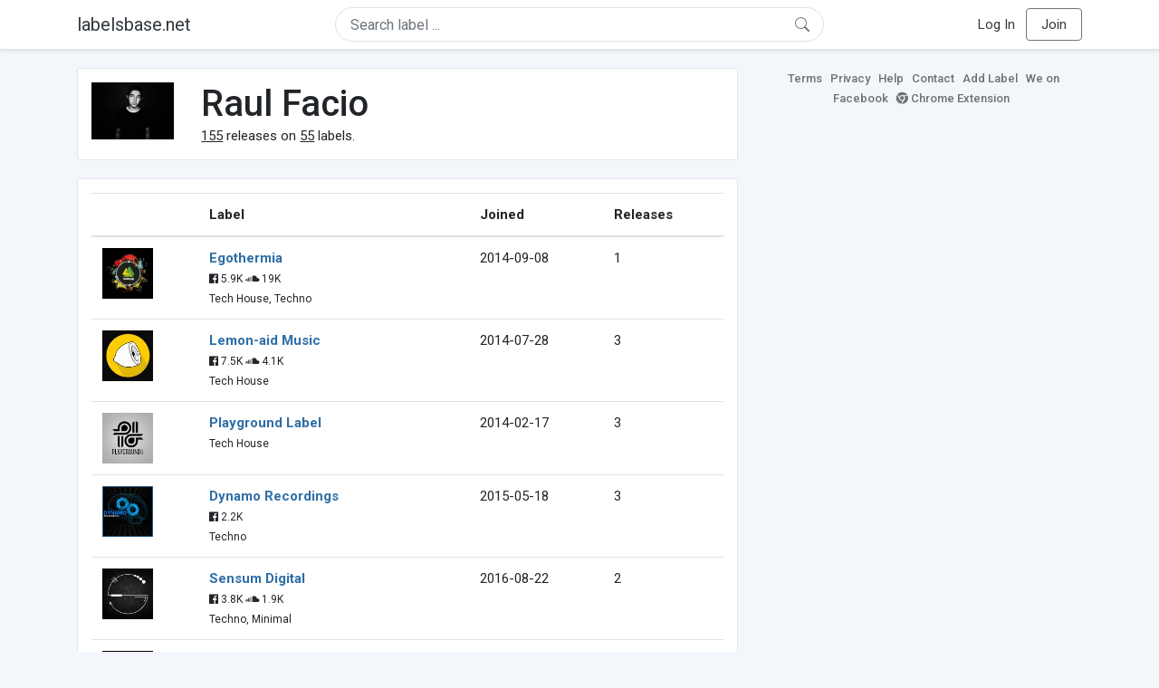

--- FILE ---
content_type: text/html; charset=UTF-8
request_url: https://labelsbase.net/artist/6566
body_size: 8725
content:
<!DOCTYPE html>
<html lang="en">
<head>
    <title>Raul Facio</title>

    <meta http-equiv="Content-Type" content="text/html;charset=UTF-8">
    <meta name="viewport" content="width=device-width, initial-scale=1.0">
    <meta name="csrf-token" content="E6eKIrtH1CDlJcy6AoWaZjZUyUROGPe1b6rOZWpz">

    
    <link rel="stylesheet" href="https://stackpath.bootstrapcdn.com/bootstrap/4.5.0/css/bootstrap.min.css"
          integrity="sha384-9aIt2nRpC12Uk9gS9baDl411NQApFmC26EwAOH8WgZl5MYYxFfc+NcPb1dKGj7Sk" crossorigin="anonymous">
    <link rel="stylesheet" href="https://maxcdn.bootstrapcdn.com/font-awesome/4.7.0/css/font-awesome.min.css">
    <link rel="stylesheet"
          href="https://fonts.googleapis.com/css?family=Roboto:300,400,500,700&subset=cyrillic&display=swap">
    <link rel="stylesheet" href="/css/style.css?v=1602005775"/>

    <link rel="icon" type="image/png" href="/favicon-16.png" sizes="16x16">
    <link rel="icon" type="image/png" href="/favicon-32.png" sizes="32x32">
    <link rel="icon" type="image/png" href="/favicon-96.png" sizes="96x96">

    <style>[wire\:loading] {display: none;}[wire\:offline] {display: none;}[wire\:dirty]:not(textarea):not(input):not(select) {display: none;}</style>

    </head>
<body>

<div class="side_menu">
    <div class="close_menu pointer" onclick="$('.side_menu').toggleClass('side_menu_toggle')">×</div>

            <a href="https://labelsbase.net/login"><i class="fa fa-sign-in fa-fw"></i> Log In</a>
        <a href="https://labelsbase.net/join"><i class="fa fa-user-plus fa-fw"></i> Join</a>
    </div>

<div class="bg-white border-bottom shadow-sm p-2 fixed-top">
    <div class="container">
        <div class="row row-fluid">
            <div class="col-lg-3 col-2 my-auto" id="nav-brand">
                <a class="navbar-brand p-0 text-dark d-none d-lg-inline-block" href="/">
                    labelsbase.net
                </a>
                <a class="text-dark d-inline-block d-lg-none" href="/">
                    <i class="fa fa-home" style="font-size: 23px;"></i>
                </a>
            </div>
            <div class="col-lg-6 col-md-8 col-8 my-auto" id="nav-search">
                                    <div wire:initial-data="{&quot;id&quot;:&quot;zKIThOABM79g93zsymeM&quot;,&quot;name&quot;:&quot;search-dropdown&quot;,&quot;redirectTo&quot;:false,&quot;locale&quot;:&quot;en&quot;,&quot;events&quot;:[],&quot;eventQueue&quot;:[],&quot;dispatchQueue&quot;:[],&quot;data&quot;:{&quot;q&quot;:null},&quot;children&quot;:[],&quot;checksum&quot;:&quot;fb5a28682a7d30792963556da91ffa9ae66d0bb9fb46e029d3cbca4d32d161bb&quot;}" wire:id="zKIThOABM79g93zsymeM" class="position-relative">
    <form method="get" action="https://labelsbase.net">
        <div class="position-absolute"
             style="right: 1rem; top: 50%; width: 16px; height: 16px; transform: translateY(-50%);">

            <div class="">
                <div wire:loading.remove>
                    <svg width="16px" height="16px" style="vertical-align: baseline; fill: #6c757d;" viewBox="0 0 16 16"
                         xmlns="http://www.w3.org/2000/svg">
                        <path fill-rule="evenodd"
                              d="M10.442 10.442a1 1 0 0 1 1.415 0l3.85 3.85a1 1 0 0 1-1.414 1.415l-3.85-3.85a1 1 0 0 1 0-1.415z"/>
                        <path fill-rule="evenodd"
                              d="M6.5 12a5.5 5.5 0 1 0 0-11 5.5 5.5 0 0 0 0 11zM13 6.5a6.5 6.5 0 1 1-13 0 6.5 6.5 0 0 1 13 0z"/>
                    </svg>
                </div>
            </div>

            <div wire:loading>
                <div class="spinner-grow text-light" role="status"
                     style="vertical-align: unset; width: 16px; height: 16px;">
                </div>
            </div>

                    </div>

        <input class="form-control border px-3 rounded-pill "
               type="text"
               name="q"
               wire:model="q"
               value=""
               id="q"
               placeholder="Search label ..."
               autocomplete="off">

                                </form>
</div>                            </div>
            <div class="col-lg-3 col-2 my-auto text-right" id="nav-menu">
                <div class="text-dark d-inline-block d-lg-none bars-button pointer">☰</div>
                <div class="d-none d-lg-inline-block">
                                            <a class="text-dark" href="https://labelsbase.net/login">Log In</a>
                        <a class="text-dark ml-2 p-2 px-3 border border-secondary rounded" href="https://labelsbase.net/join">Join</a>
                                    </div>
            </div>
        </div>
    </div>
</div>

<div class="container">
        <div class="row row-fluid">
        <div class="col-md-8">
            <div class="block-content">
                <div class="row">
                    <div class="col-lg-2 col-md-2 col-sm-2 col-xs-3">
                        <img style="width: 100%;" src="https://geo-media.beatport.com/image_size/165x165/5a3d6f55-23b2-4918-bc32-f8fec335184b.jpg" alt="Raul Facio">
                    </div>
                    <div class="col-lg-10 col-md-10 col-sm-10 col-xs-9">
                        <h1>Raul Facio</h1>
                        <br>

                        <div>
                            <u>155</u> releases on <u>55</u> labels.
                        </div>
                    </div>
                </div>
            </div>

            <div class="block-content">
                <table class="table" style="margin-bottom: 0;">
                    <thead>
                    <tr>
                        <th></th>
                        <th>Label</th>
                        <th>Joined</th>
                        <th>Releases</th>
                    </tr>
                    </thead>
                    <tbody>
                                            <tr>
                            <td>
                                <img src="https://d1fuks2cnuq5t9.cloudfront.net/i/110x110/CIlxrq0BoNPK04h6jzcWyZmMKDP1IflzmycVUrWz.jpg" alt="Egothermia" title="Egothermia" width="56" height="56">
                            </td>
                            <td>
                                <b><a href="https://labelsbase.net/egothermia">Egothermia</a></b>
                                                                <br>

                                                                    <small>
                                                                                    <i class="fa fa-facebook-official"></i> 5.9K
                                        
                                                                                    <i class="fa fa-soundcloud"></i> 19K
                                                                            </small>
                                    <br>
                                                                <small>Tech House, Techno</small>
                            </td>
                            <td>2014-09-08</td>
                            <td>1</td>
                        </tr>
                                            <tr>
                            <td>
                                <img src="https://d1fuks2cnuq5t9.cloudfront.net/i/110x110/1jah9UKd3eyGCvj1spobtzE6rj8EwnvaMyfm46kE.jpg" alt="Lemon-aid Music" title="Lemon-aid Music" width="56" height="56">
                            </td>
                            <td>
                                <b><a href="https://labelsbase.net/lemon-aid-music">Lemon-aid Music</a></b>
                                                                <br>

                                                                    <small>
                                                                                    <i class="fa fa-facebook-official"></i> 7.5K
                                        
                                                                                    <i class="fa fa-soundcloud"></i> 4.1K
                                                                            </small>
                                    <br>
                                                                <small>Tech House</small>
                            </td>
                            <td>2014-07-28</td>
                            <td>3</td>
                        </tr>
                                            <tr>
                            <td>
                                <img src="https://d1fuks2cnuq5t9.cloudfront.net/i/110x110/aPjtNPwCK1zk8tQ9Z7LF1SoBKDjWfapD7QbdbTOs.jpg" alt="Playground Label" title="Playground Label" width="56" height="56">
                            </td>
                            <td>
                                <b><a href="https://labelsbase.net/playground-label">Playground Label</a></b>
                                                                <br>

                                                                <small>Tech House</small>
                            </td>
                            <td>2014-02-17</td>
                            <td>3</td>
                        </tr>
                                            <tr>
                            <td>
                                <img src="https://d1fuks2cnuq5t9.cloudfront.net/i/110x110/sFnBfmhz3nN0oCAmplOb0gQsOWQCChnHkMQVf0oF.jpg" alt="Dynamo Recordings" title="Dynamo Recordings" width="56" height="56">
                            </td>
                            <td>
                                <b><a href="https://labelsbase.net/dynamo-recordings">Dynamo Recordings</a></b>
                                                                <br>

                                                                    <small>
                                                                                    <i class="fa fa-facebook-official"></i> 2.2K
                                        
                                                                            </small>
                                    <br>
                                                                <small>Techno</small>
                            </td>
                            <td>2015-05-18</td>
                            <td>3</td>
                        </tr>
                                            <tr>
                            <td>
                                <img src="https://d1fuks2cnuq5t9.cloudfront.net/i/110x110/4ZDjis2vNYPAB8LisLDwoTbxOeJkDxbfK7qdhQWs.jpg" alt="Sensum Digital" title="Sensum Digital" width="56" height="56">
                            </td>
                            <td>
                                <b><a href="https://labelsbase.net/sensum-digital">Sensum Digital</a></b>
                                                                <br>

                                                                    <small>
                                                                                    <i class="fa fa-facebook-official"></i> 3.8K
                                        
                                                                                    <i class="fa fa-soundcloud"></i> 1.9K
                                                                            </small>
                                    <br>
                                                                <small>Techno, Minimal</small>
                            </td>
                            <td>2016-08-22</td>
                            <td>2</td>
                        </tr>
                                            <tr>
                            <td>
                                <img src="https://d1fuks2cnuq5t9.cloudfront.net/i/110x110/usuUGi80Yi2jClUEZO3efptKu0EcOY7YqnLxQYdM.jpg" alt="SCI+TEC" title="SCI+TEC" width="56" height="56">
                            </td>
                            <td>
                                <b><a href="https://labelsbase.net/sci-tec">SCI+TEC</a></b>
                                                                <br>

                                                                    <small>
                                                                                    <i class="fa fa-facebook-official"></i> 56.1K
                                        
                                                                                    <i class="fa fa-soundcloud"></i> 42.5K
                                                                            </small>
                                    <br>
                                                                <small>Techno, Tech House</small>
                            </td>
                            <td>2016-03-25</td>
                            <td>4</td>
                        </tr>
                                            <tr>
                            <td>
                                <img src="https://d1fuks2cnuq5t9.cloudfront.net/i/110x110/u47bdUPoSZqp7UA94lgT8TpSeT7lRC3LbBpHy912.jpg" alt="Funk&#039;n Deep Records" title="Funk&#039;n Deep Records" width="56" height="56">
                            </td>
                            <td>
                                <b><a href="https://labelsbase.net/funkn-deep-records">Funk&#039;n Deep Records</a></b>
                                                                <br>

                                                                    <small>
                                                                                    <i class="fa fa-facebook-official"></i> 15.7K
                                        
                                                                            </small>
                                    <br>
                                                                <small>Techno</small>
                            </td>
                            <td>2014-07-21</td>
                            <td>8</td>
                        </tr>
                                            <tr>
                            <td>
                                <img src="https://d1fuks2cnuq5t9.cloudfront.net/i/110x110/SMcMc4rzJHkFvnzNnt9uN7jMPSQPmVs4n5rGM17e.jpg" alt="Phobos Records" title="Phobos Records" width="56" height="56">
                            </td>
                            <td>
                                <b><a href="https://labelsbase.net/phobos-records">Phobos Records</a></b>
                                                                <br>

                                                                    <small>
                                                                                    <i class="fa fa-facebook-official"></i> 21.7K
                                        
                                                                                    <i class="fa fa-soundcloud"></i> 22.4K
                                                                            </small>
                                    <br>
                                                                <small>Minimal, Techno</small>
                            </td>
                            <td>2016-06-06</td>
                            <td>5</td>
                        </tr>
                                            <tr>
                            <td>
                                <img src="https://d1fuks2cnuq5t9.cloudfront.net/i/110x110/GMwQD1hVAu5f7wYJS7AtrdjjXgvArDbSK3aQukDo.jpg" alt="Bump Records" title="Bump Records" width="56" height="56">
                            </td>
                            <td>
                                <b><a href="https://labelsbase.net/bump-records">Bump Records</a></b>
                                                                <br>

                                                                    <small>
                                                                                    <i class="fa fa-facebook-official"></i> 2.1K
                                        
                                                                                    <i class="fa fa-soundcloud"></i> 2K
                                                                            </small>
                                    <br>
                                                                <small>Techno, Tech House</small>
                            </td>
                            <td></td>
                            <td></td>
                        </tr>
                                            <tr>
                            <td>
                                <img src="https://d1fuks2cnuq5t9.cloudfront.net/i/110x110/VkZ8aUOnkHBuXvgYoh5TLYNiDp8STA03Ler8SOl1.jpg" alt="Rusted Records" title="Rusted Records" width="56" height="56">
                            </td>
                            <td>
                                <b><a href="https://labelsbase.net/rusted-records">Rusted Records</a></b>
                                                                <br>

                                                                    <small>
                                                                                    <i class="fa fa-facebook-official"></i> 10.3K
                                        
                                                                                    <i class="fa fa-soundcloud"></i> 5.2K
                                                                            </small>
                                    <br>
                                                                <small>Techno, Tech House</small>
                            </td>
                            <td>2014-06-09</td>
                            <td>4</td>
                        </tr>
                                            <tr>
                            <td>
                                <img src="https://d1fuks2cnuq5t9.cloudfront.net/i/110x110/NoTpcDpKY0QgWQ20OSFVkgNuS6Ap3561zwZZPrY4.jpg" alt="Mass Music Limited" title="Mass Music Limited" width="56" height="56">
                            </td>
                            <td>
                                <b><a href="https://labelsbase.net/mass-music-limited">Mass Music Limited</a></b>
                                                                <br>

                                                                    <small>
                                                                                    <i class="fa fa-facebook-official"></i> 419
                                        
                                                                                    <i class="fa fa-soundcloud"></i> 344
                                                                            </small>
                                    <br>
                                                                <small>Minimal, Tech House</small>
                            </td>
                            <td>2014-11-03</td>
                            <td>1</td>
                        </tr>
                                            <tr>
                            <td>
                                <img src="https://d1fuks2cnuq5t9.cloudfront.net/i/110x110/7hYBSwhPmA94yj8EKcI2OPEOcH6DfnGTAOTcXvKs.jpg" alt="ZERO" title="ZERO" width="56" height="56">
                            </td>
                            <td>
                                <b><a href="https://labelsbase.net/zero">ZERO</a></b>
                                                                <br>

                                                                    <small>
                                                                                    <i class="fa fa-facebook-official"></i> 2.8K
                                        
                                                                                    <i class="fa fa-soundcloud"></i> 745
                                                                            </small>
                                    <br>
                                                                <small>Tech House</small>
                            </td>
                            <td>2014-04-01</td>
                            <td>4</td>
                        </tr>
                                            <tr>
                            <td>
                                <img src="https://d1fuks2cnuq5t9.cloudfront.net/i/110x110/PutZk385wFzhwhKyKj2mlhMjsEcMYlVfvRwFIJ2K.jpg" alt="Refused." title="Refused." width="56" height="56">
                            </td>
                            <td>
                                <b><a href="https://labelsbase.net/refused">Refused.</a></b>
                                                                <br>

                                                                    <small>
                                                                                    <i class="fa fa-facebook-official"></i> 4.8K
                                        
                                                                                    <i class="fa fa-soundcloud"></i> 3.9K
                                                                            </small>
                                    <br>
                                                                <small>Techno, Minimal</small>
                            </td>
                            <td>2014-11-25</td>
                            <td>9</td>
                        </tr>
                                            <tr>
                            <td>
                                <img src="https://d1fuks2cnuq5t9.cloudfront.net/i/110x110/hbfpYbw0tTO7eymO2zDRUc0k7GFRokg8eSq8LtwV.jpg" alt="District Audio" title="District Audio" width="56" height="56">
                            </td>
                            <td>
                                <b><a href="https://labelsbase.net/district-audio">District Audio</a></b>
                                                                <br>

                                                                    <small>
                                                                                    <i class="fa fa-facebook-official"></i> 700
                                        
                                                                                    <i class="fa fa-soundcloud"></i> 71
                                                                            </small>
                                    <br>
                                                                <small>Techno</small>
                            </td>
                            <td>2015-04-06</td>
                            <td>3</td>
                        </tr>
                                            <tr>
                            <td>
                                <img src="https://d1fuks2cnuq5t9.cloudfront.net/i/110x110/ZnCxyNDQ9lqyw1OndNSTejJZY0nDF18Go2RhlQV8.jpg" alt="Minihard" title="Minihard" width="56" height="56">
                            </td>
                            <td>
                                <b><a href="https://labelsbase.net/minihard">Minihard</a></b>
                                                                <br>

                                                                    <small>
                                                                                    <i class="fa fa-facebook-official"></i> 2.3K
                                        
                                                                                    <i class="fa fa-soundcloud"></i> 542
                                                                            </small>
                                    <br>
                                                                <small>Minimal, Techno</small>
                            </td>
                            <td>2016-03-28</td>
                            <td>1</td>
                        </tr>
                                            <tr>
                            <td>
                                <img src="https://d1fuks2cnuq5t9.cloudfront.net/i/110x110/CQQj2pYKK55LHyXQRqlXhAEoR3IITznfwcCle7Zc.jpg" alt="Jannowitz Records" title="Jannowitz Records" width="56" height="56">
                            </td>
                            <td>
                                <b><a href="https://labelsbase.net/jannowitz-records">Jannowitz Records</a></b>
                                                                <br>

                                                                    <small>
                                        
                                                                                    <i class="fa fa-soundcloud"></i> 13.7K
                                                                            </small>
                                    <br>
                                                                <small>Techno</small>
                            </td>
                            <td>2018-10-15</td>
                            <td>4</td>
                        </tr>
                                            <tr>
                            <td>
                                <img src="https://d1fuks2cnuq5t9.cloudfront.net/i/110x110/Q14REOwYt5tZg7HXIrhAUuFKT3Gp5LcPvmqpjm8s.jpg" alt="Triplepoint" title="Triplepoint" width="56" height="56">
                            </td>
                            <td>
                                <b><a href="https://labelsbase.net/triplepoint">Triplepoint</a></b>
                                                                <br>

                                                                    <small>
                                        
                                                                                    <i class="fa fa-soundcloud"></i> 4.8K
                                                                            </small>
                                    <br>
                                                                <small>Techno, Tech House</small>
                            </td>
                            <td>2014-04-21</td>
                            <td>5</td>
                        </tr>
                                            <tr>
                            <td>
                                <img src="https://d1fuks2cnuq5t9.cloudfront.net/i/110x110/Kd8oisTo2SGxvyFEc2wJc94ZX7SMgSOIL9xM68hc.jpg" alt="HardCutz Records" title="HardCutz Records" width="56" height="56">
                            </td>
                            <td>
                                <b><a href="https://labelsbase.net/hardcutz-records">HardCutz Records</a></b>
                                                                <br>

                                                                    <small>
                                                                                    <i class="fa fa-facebook-official"></i> 2.8K
                                        
                                                                                    <i class="fa fa-soundcloud"></i> 2.7K
                                                                            </small>
                                    <br>
                                                                <small>Tech House, Minimal</small>
                            </td>
                            <td>2014-07-17</td>
                            <td>9</td>
                        </tr>
                                            <tr>
                            <td>
                                <img src="https://d1fuks2cnuq5t9.cloudfront.net/i/110x110/DJWcYtsSqlyrYg4wpgPkhE5ja4p1nYdIxnH3eQGN.jpg" alt="Curiosity Music" title="Curiosity Music" width="56" height="56">
                            </td>
                            <td>
                                <b><a href="https://labelsbase.net/curiosity-music">Curiosity Music</a></b>
                                                                <br>

                                                                    <small>
                                                                                    <i class="fa fa-facebook-official"></i> 3.9K
                                        
                                                                                    <i class="fa fa-soundcloud"></i> 2.7K
                                                                            </small>
                                    <br>
                                                                <small>Techno</small>
                            </td>
                            <td>2018-12-10</td>
                            <td>1</td>
                        </tr>
                                            <tr>
                            <td>
                                <img src="https://d1fuks2cnuq5t9.cloudfront.net/i/110x110/MCyGBhPrKKCYr8DkvuJhim9It7LRAb8ZerMqIAQJ.jpg" alt="Deeperfect Records" title="Deeperfect Records" width="56" height="56">
                            </td>
                            <td>
                                <b><a href="https://labelsbase.net/deeperfect-records">Deeperfect Records</a></b>
                                                                <br>

                                                                    <small>
                                                                                    <i class="fa fa-facebook-official"></i> 102.3K
                                        
                                                                                    <i class="fa fa-soundcloud"></i> 40.2K
                                                                            </small>
                                    <br>
                                                                <small>Tech House, Techno</small>
                            </td>
                            <td>2014-11-17</td>
                            <td>6</td>
                        </tr>
                                            <tr>
                            <td>
                                <img src="https://d1fuks2cnuq5t9.cloudfront.net/i/110x110/NGcHSUi6mSDiq5PK5Majl9dRcdfLDe2qxVujaRPk.jpg" alt="uno." title="uno." width="56" height="56">
                            </td>
                            <td>
                                <b><a href="https://labelsbase.net/uno">uno.</a></b>
                                                                <br>

                                                                    <small>
                                                                                    <i class="fa fa-facebook-official"></i> 4.5K
                                        
                                                                                    <i class="fa fa-soundcloud"></i> 1.8K
                                                                            </small>
                                    <br>
                                                                <small>Techno</small>
                            </td>
                            <td>2015-07-13</td>
                            <td>2</td>
                        </tr>
                                            <tr>
                            <td>
                                <img src="https://d1fuks2cnuq5t9.cloudfront.net/i/110x110/LoojKhNhQv9dFApBcKXXATVfVtC1H13ACajZF8vO.jpg" alt="Patent Skillz" title="Patent Skillz" width="56" height="56">
                            </td>
                            <td>
                                <b><a href="https://labelsbase.net/patent-skillz">Patent Skillz</a></b>
                                                                <br>

                                                                    <small>
                                                                                    <i class="fa fa-facebook-official"></i> 8.2K
                                        
                                                                            </small>
                                    <br>
                                                                <small>Tech House</small>
                            </td>
                            <td>2014-04-11</td>
                            <td>7</td>
                        </tr>
                                            <tr>
                            <td>
                                <img src="https://d1fuks2cnuq5t9.cloudfront.net/i/110x110/e3y3pxyPn8sQFzYr8pmqlO0mvVVHi7WciZ7beuT5.jpg" alt="Street Habitat" title="Street Habitat" width="56" height="56">
                            </td>
                            <td>
                                <b><a href="https://labelsbase.net/street-habitat">Street Habitat</a></b>
                                                                <br>

                                                                    <small>
                                        
                                                                                    <i class="fa fa-soundcloud"></i> 522
                                                                            </small>
                                    <br>
                                                                <small>Tech House, Minimal</small>
                            </td>
                            <td>2015-03-30</td>
                            <td>2</td>
                        </tr>
                                            <tr>
                            <td>
                                <img src="https://d1fuks2cnuq5t9.cloudfront.net/i/110x110/eFrBSoRbibvjiKzNHYv1SojJd6aE7xepYSQ75a9U.jpg" alt="Unity Records" title="Unity Records" width="56" height="56">
                            </td>
                            <td>
                                <b><a href="https://labelsbase.net/unity-records">Unity Records</a></b>
                                                                <br>

                                                                    <small>
                                        
                                                                                    <i class="fa fa-soundcloud"></i> 11.4K
                                                                            </small>
                                    <br>
                                                                <small>Techno</small>
                            </td>
                            <td>2014-12-08</td>
                            <td>2</td>
                        </tr>
                                            <tr>
                            <td>
                                <img src="https://d1fuks2cnuq5t9.cloudfront.net/i/110x110/JB9tYyauDhdP0bBkQqKm44ItWs5gOVxHLgAtPv3b.jpg" alt="DubGestion" title="DubGestion" width="56" height="56">
                            </td>
                            <td>
                                <b><a href="https://labelsbase.net/dubgestion">DubGestion</a></b>
                                                                <br>

                                                                    <small>
                                                                                    <i class="fa fa-facebook-official"></i> 3.2K
                                        
                                                                                    <i class="fa fa-soundcloud"></i> 3.2K
                                                                            </small>
                                    <br>
                                                                <small>Minimal</small>
                            </td>
                            <td>2016-03-21</td>
                            <td>1</td>
                        </tr>
                                            <tr>
                            <td>
                                <img src="https://d1fuks2cnuq5t9.cloudfront.net/i/110x110/7tap6W78gmYS6CgikOZdRnTleWfTMTEH7DCbvZ8g.jpg" alt="Neuzeit" title="Neuzeit" width="56" height="56">
                            </td>
                            <td>
                                <b><a href="https://labelsbase.net/neuzeit">Neuzeit</a></b>
                                                                <br>

                                                                    <small>
                                                                                    <i class="fa fa-facebook-official"></i> 723
                                        
                                                                                    <i class="fa fa-soundcloud"></i> 674
                                                                            </small>
                                    <br>
                                                                <small>Techno</small>
                            </td>
                            <td>2018-09-07</td>
                            <td>1</td>
                        </tr>
                                            <tr>
                            <td>
                                <img src="https://d1fuks2cnuq5t9.cloudfront.net/i/110x110/hVlodVdAwfLbR274Gik1PputangEcqStsk3egKa3.jpg" alt="La Pera Records" title="La Pera Records" width="56" height="56">
                            </td>
                            <td>
                                <b><a href="https://labelsbase.net/la-pera-records">La Pera Records</a></b>
                                                                <br>

                                                                    <small>
                                                                                    <i class="fa fa-facebook-official"></i> 10.8K
                                        
                                                                                    <i class="fa fa-soundcloud"></i> 22.6K
                                                                            </small>
                                    <br>
                                                                <small>Techno, Tech House</small>
                            </td>
                            <td>2015-07-20</td>
                            <td>1</td>
                        </tr>
                                            <tr>
                            <td>
                                <img src="https://d1fuks2cnuq5t9.cloudfront.net/i/110x110/9clGhMGuKwyyfmpd334FcAxeSwNlIOI7wAHw8gS1.jpg" alt="Airtaxi Records" title="Airtaxi Records" width="56" height="56">
                            </td>
                            <td>
                                <b><a href="https://labelsbase.net/airtaxi-records">Airtaxi Records</a></b>
                                                                <br>

                                                                    <small>
                                                                                    <i class="fa fa-facebook-official"></i> 2K
                                        
                                                                            </small>
                                    <br>
                                                                <small>Techno</small>
                            </td>
                            <td>2015-08-07</td>
                            <td>1</td>
                        </tr>
                                            <tr>
                            <td>
                                <img src="https://d1fuks2cnuq5t9.cloudfront.net/i/110x110/wILD6hMjqFZ524CBpgnTGMoWyBgbDCHT3MlkiHkV.jpg" alt="Octopus Recordings" title="Octopus Recordings" width="56" height="56">
                            </td>
                            <td>
                                <b><a href="https://labelsbase.net/octopus-records">Octopus Recordings</a></b>
                                                                <br>

                                                                    <small>
                                                                                    <i class="fa fa-facebook-official"></i> 29.9K
                                        
                                                                                    <i class="fa fa-soundcloud"></i> 17.4K
                                                                            </small>
                                    <br>
                                                                <small>Techno, Tech House</small>
                            </td>
                            <td>2018-01-01</td>
                            <td>2</td>
                        </tr>
                                            <tr>
                            <td>
                                <img src="https://d1fuks2cnuq5t9.cloudfront.net/i/110x110/I4sP95Q7wy0vhagmUgFRlSHHpy4Pn1na1EUuVN2g.jpg" alt="LW Recordings" title="LW Recordings" width="56" height="56">
                            </td>
                            <td>
                                <b><a href="https://labelsbase.net/lw-recordings">LW Recordings</a></b>
                                                                <br>

                                                                    <small>
                                                                                    <i class="fa fa-facebook-official"></i> 5.6K
                                        
                                                                            </small>
                                    <br>
                                                                <small>Techno, House</small>
                            </td>
                            <td>2015-09-11</td>
                            <td>3</td>
                        </tr>
                                            <tr>
                            <td>
                                <img src="https://d1fuks2cnuq5t9.cloudfront.net/i/110x110/U87794kjD1apyr29b4i260V0OK4kQeOeaJYvui0q.jpg" alt="Minar Records" title="Minar Records" width="56" height="56">
                            </td>
                            <td>
                                <b><a href="https://labelsbase.net/minar-records">Minar Records</a></b>
                                                                    <i class="fa fa-check-circle" style="color: #3b91e4;" aria-hidden="true"></i>
                                                                <br>

                                                                    <small>
                                                                                    <i class="fa fa-facebook-official"></i> 5.5K
                                        
                                                                                    <i class="fa fa-soundcloud"></i> 932
                                                                            </small>
                                    <br>
                                                                <small>Deep House, Progressive House</small>
                            </td>
                            <td>2014-12-22</td>
                            <td>3</td>
                        </tr>
                                            <tr>
                            <td>
                                <img src="https://d1fuks2cnuq5t9.cloudfront.net/i/110x110/W0qLRheh5ksFveet8133YefPtELg2Gnxt91ClqUc.jpg" alt="Recovery Tech" title="Recovery Tech" width="56" height="56">
                            </td>
                            <td>
                                <b><a href="https://labelsbase.net/recovery-tech">Recovery Tech</a></b>
                                                                <br>

                                                                    <small>
                                                                                    <i class="fa fa-facebook-official"></i> 4.5K
                                        
                                                                                    <i class="fa fa-soundcloud"></i> 20K
                                                                            </small>
                                    <br>
                                                                <small>Tech House</small>
                            </td>
                            <td>2015-10-16</td>
                            <td>10</td>
                        </tr>
                                            <tr>
                            <td>
                                <img src="https://d1fuks2cnuq5t9.cloudfront.net/i/110x110/aGUdKshdZ5jHSMJ0K1Q7dZ1bpXzSjGZ8AVG2bdlX.jpg" alt="Recovery House" title="Recovery House" width="56" height="56">
                            </td>
                            <td>
                                <b><a href="https://labelsbase.net/recovery-house">Recovery House</a></b>
                                                                <br>

                                                                    <small>
                                                                                    <i class="fa fa-facebook-official"></i> 4.5K
                                        
                                                                            </small>
                                    <br>
                                                                <small>House</small>
                            </td>
                            <td>2017-06-24</td>
                            <td>3</td>
                        </tr>
                                            <tr>
                            <td>
                                <img src="https://d1fuks2cnuq5t9.cloudfront.net/i/110x110/Kep8PtahcGvmVi7niY6GzBwgYXJhMFFeePEs75rc.jpg" alt="ElRow Music" title="ElRow Music" width="56" height="56">
                            </td>
                            <td>
                                <b><a href="https://labelsbase.net/elrow-music">ElRow Music</a></b>
                                                                <br>

                                                                    <small>
                                                                                    <i class="fa fa-facebook-official"></i> 26.7K
                                        
                                                                                    <i class="fa fa-soundcloud"></i> 79.8K
                                                                            </small>
                                    <br>
                                                                <small>Tech House</small>
                            </td>
                            <td>2015-10-12</td>
                            <td>1</td>
                        </tr>
                                            <tr>
                            <td>
                                <img src="https://d1fuks2cnuq5t9.cloudfront.net/i/110x110/423bWR6KHixUS1d58GIVnco8sk2EK6TVeNRditiW.jpg" alt="ONOFF Recording" title="ONOFF Recording" width="56" height="56">
                            </td>
                            <td>
                                <b><a href="https://labelsbase.net/onoff-recording">ONOFF Recording</a></b>
                                                                <br>

                                                                    <small>
                                                                                    <i class="fa fa-facebook-official"></i> 4K
                                        
                                                                                    <i class="fa fa-soundcloud"></i> 976
                                                                            </small>
                                    <br>
                                                                <small>Tech House, Minimal</small>
                            </td>
                            <td>2015-10-19</td>
                            <td>1</td>
                        </tr>
                                            <tr>
                            <td>
                                <img src="https://d1fuks2cnuq5t9.cloudfront.net/i/110x110/60IdU7TABwUv2ArJQJuxv5ORegClDV5013D86ffM.jpg" alt="Natura Viva" title="Natura Viva" width="56" height="56">
                            </td>
                            <td>
                                <b><a href="https://labelsbase.net/natura-viva">Natura Viva</a></b>
                                                                <br>

                                                                    <small>
                                                                                    <i class="fa fa-facebook-official"></i> 11.1K
                                        
                                                                                    <i class="fa fa-soundcloud"></i> 7.5K
                                                                            </small>
                                    <br>
                                                                <small>Tech House</small>
                            </td>
                            <td>2015-03-30</td>
                            <td>6</td>
                        </tr>
                                            <tr>
                            <td>
                                <img src="https://d1fuks2cnuq5t9.cloudfront.net/i/110x110/u8wmXJepWUhrKNFrrDu6YXV0mxnBitj53NDF6Djj.jpg" alt="Natura Viva Black" title="Natura Viva Black" width="56" height="56">
                            </td>
                            <td>
                                <b><a href="https://labelsbase.net/natura-viva-black">Natura Viva Black</a></b>
                                                                <br>

                                                                    <small>
                                                                                    <i class="fa fa-facebook-official"></i> 2.6K
                                        
                                                                            </small>
                                    <br>
                                                                <small>Techno</small>
                            </td>
                            <td>2016-05-23</td>
                            <td>2</td>
                        </tr>
                                            <tr>
                            <td>
                                <img src="https://d1fuks2cnuq5t9.cloudfront.net/i/110x110/atQnl6dMR3mKd0qvpYXUPv51b5LHcqtrxnltbz8a.jpg" alt="Draft LTD" title="Draft LTD" width="56" height="56">
                            </td>
                            <td>
                                <b><a href="https://labelsbase.net/draft-ltd">Draft LTD</a></b>
                                                                <br>

                                                                    <small>
                                                                                    <i class="fa fa-facebook-official"></i> 2.7K
                                        
                                                                                    <i class="fa fa-soundcloud"></i> 2.5K
                                                                            </small>
                                    <br>
                                                                <small>Minimal</small>
                            </td>
                            <td>2016-05-23</td>
                            <td>1</td>
                        </tr>
                                            <tr>
                            <td>
                                <img src="https://d1fuks2cnuq5t9.cloudfront.net/i/110x110/t2q3kMAa2AMu3tX2wS4UP9rG5eE5aXs2qqM3Vdga.jpg" alt="Puchero Records" title="Puchero Records" width="56" height="56">
                            </td>
                            <td>
                                <b><a href="https://labelsbase.net/puchero-records">Puchero Records</a></b>
                                                                <br>

                                                                    <small>
                                                                                    <i class="fa fa-facebook-official"></i> 101.9K
                                        
                                                                                    <i class="fa fa-soundcloud"></i> 1.2K
                                                                            </small>
                                    <br>
                                                                <small>Techno, Tech House</small>
                            </td>
                            <td>2017-08-23</td>
                            <td>1</td>
                        </tr>
                                            <tr>
                            <td>
                                <img src="https://d1fuks2cnuq5t9.cloudfront.net/i/110x110/fnMQ62mtYHuFzT73Xp7HWneF7AGe1KlVYfyB6icR.jpg" alt="Jekos Lab" title="Jekos Lab" width="56" height="56">
                            </td>
                            <td>
                                <b><a href="https://labelsbase.net/jekos-lab">Jekos Lab</a></b>
                                                                <br>

                                                                    <small>
                                        
                                                                                    <i class="fa fa-soundcloud"></i> 453
                                                                            </small>
                                    <br>
                                                                <small>Tech House</small>
                            </td>
                            <td>2014-04-30</td>
                            <td>2</td>
                        </tr>
                                            <tr>
                            <td>
                                <img src="https://d1fuks2cnuq5t9.cloudfront.net/i/110x110/jVUO1MXVrkAoLcrEiTBdOFZfGud9Fa6Xg3K0sSg9.jpg" alt="Natural Rhythm" title="Natural Rhythm" width="56" height="56">
                            </td>
                            <td>
                                <b><a href="https://labelsbase.net/natural-rhythm">Natural Rhythm</a></b>
                                                                <br>

                                                                    <small>
                                                                                    <i class="fa fa-facebook-official"></i> 5.9K
                                        
                                                                                    <i class="fa fa-soundcloud"></i> 6.1K
                                                                            </small>
                                    <br>
                                                                <small>Deep House, Tech House</small>
                            </td>
                            <td>2015-06-15</td>
                            <td>2</td>
                        </tr>
                                            <tr>
                            <td>
                                <img src="https://d1fuks2cnuq5t9.cloudfront.net/i/110x110/F1N6A7uAYtEQBjYoTSy680WFWxLdRuA6BP3seBce.jpg" alt="Voltaire Music" title="Voltaire Music" width="56" height="56">
                            </td>
                            <td>
                                <b><a href="https://labelsbase.net/voltaire-music">Voltaire Music</a></b>
                                                                <br>

                                                                    <small>
                                                                                    <i class="fa fa-facebook-official"></i> 3.2K
                                        
                                                                            </small>
                                    <br>
                                                                <small>Tech House</small>
                            </td>
                            <td>2018-03-29</td>
                            <td>2</td>
                        </tr>
                                            <tr>
                            <td>
                                <img src="https://d1fuks2cnuq5t9.cloudfront.net/i/110x110/qrcyViJ5ihj1mGytwPJGh1LYXRqNHBRXmum7bhe5.jpg" alt="High Pressure Music" title="High Pressure Music" width="56" height="56">
                            </td>
                            <td>
                                <b><a href="https://labelsbase.net/high-pressure-music">High Pressure Music</a></b>
                                                                <br>

                                                                    <small>
                                        
                                                                                    <i class="fa fa-soundcloud"></i> 3.8K
                                                                            </small>
                                    <br>
                                                                <small>Tech House</small>
                            </td>
                            <td>2014-05-26</td>
                            <td>3</td>
                        </tr>
                                            <tr>
                            <td>
                                <img src="https://d1fuks2cnuq5t9.cloudfront.net/i/110x110/yVIzbF75nguqnu16DtBdquVZbhQz3o60IyPMtPnh.jpg" alt="Malicious Smile" title="Malicious Smile" width="56" height="56">
                            </td>
                            <td>
                                <b><a href="https://labelsbase.net/malicious-smile">Malicious Smile</a></b>
                                                                <br>

                                                                    <small>
                                        
                                                                                    <i class="fa fa-soundcloud"></i> 1.6K
                                                                            </small>
                                    <br>
                                                                <small>Tech House</small>
                            </td>
                            <td>2015-09-14</td>
                            <td>1</td>
                        </tr>
                                            <tr>
                            <td>
                                <img src="https://d1fuks2cnuq5t9.cloudfront.net/i/110x110/5fgDBXBXUkMOTT7T6wwdnAJR8tkLztllj7RIm6jz.jpg" alt="Leap4rog Music" title="Leap4rog Music" width="56" height="56">
                            </td>
                            <td>
                                <b><a href="https://labelsbase.net/leap4rog-music">Leap4rog Music</a></b>
                                                                <br>

                                                                    <small>
                                                                                    <i class="fa fa-facebook-official"></i> 5K
                                        
                                                                                    <i class="fa fa-soundcloud"></i> 14.8K
                                                                            </small>
                                    <br>
                                                                <small>Tech House, Techno</small>
                            </td>
                            <td>2014-05-01</td>
                            <td>2</td>
                        </tr>
                                            <tr>
                            <td>
                                <img src="https://d1fuks2cnuq5t9.cloudfront.net/i/110x110/ZD27FeskURryw5vBVys4iVph0lHvwdeSrqO1o77m.jpg" alt="Great Stuff Recordings" title="Great Stuff Recordings" width="56" height="56">
                            </td>
                            <td>
                                <b><a href="https://labelsbase.net/great-stuff-recordings">Great Stuff Recordings</a></b>
                                                                <br>

                                                                    <small>
                                                                                    <i class="fa fa-facebook-official"></i> 53.2K
                                        
                                                                                    <i class="fa fa-soundcloud"></i> 61.5K
                                                                            </small>
                                    <br>
                                                                <small>Tech House</small>
                            </td>
                            <td>2014-09-01</td>
                            <td>2</td>
                        </tr>
                                            <tr>
                            <td>
                                <img src="https://d1fuks2cnuq5t9.cloudfront.net/i/110x110/mCjTs3l1xaRG930vjfYuNZJTA3nbEMEEq5QVrJ3y.jpg" alt="CrackHouse Recordings" title="CrackHouse Recordings" width="56" height="56">
                            </td>
                            <td>
                                <b><a href="https://labelsbase.net/crackhouse-recordings">CrackHouse Recordings</a></b>
                                                                <br>

                                                                    <small>
                                                                                    <i class="fa fa-facebook-official"></i> 1.5K
                                        
                                                                                    <i class="fa fa-soundcloud"></i> 369
                                                                            </small>
                                    <br>
                                                                <small>Tech House</small>
                            </td>
                            <td>2014-10-23</td>
                            <td>2</td>
                        </tr>
                                            <tr>
                            <td>
                                <img src="https://d1fuks2cnuq5t9.cloudfront.net/i/110x110/dv0JJUjMxDaYG1ziXiBjt6QegxXWi6yXzYJhNfVg.jpg" alt="Senso Sounds" title="Senso Sounds" width="56" height="56">
                            </td>
                            <td>
                                <b><a href="https://labelsbase.net/senso-sounds">Senso Sounds</a></b>
                                                                <br>

                                                                    <small>
                                                                                    <i class="fa fa-facebook-official"></i> 11.9K
                                        
                                                                            </small>
                                    <br>
                                                                <small>Techno</small>
                            </td>
                            <td>2020-05-01</td>
                            <td>2</td>
                        </tr>
                                            <tr>
                            <td>
                                <img src="https://d1fuks2cnuq5t9.cloudfront.net/i/110x110/pLOcMXaRQX9Pkv7KeubbzLsII4nsvFNrVSSKvxBL.jpg" alt="Jaw Dropping Records" title="Jaw Dropping Records" width="56" height="56">
                            </td>
                            <td>
                                <b><a href="https://labelsbase.net/jawdroppingrec">Jaw Dropping Records</a></b>
                                                                <br>

                                                                    <small>
                                                                                    <i class="fa fa-facebook-official"></i> 1.6K
                                        
                                                                                    <i class="fa fa-soundcloud"></i> 2.7K
                                                                            </small>
                                    <br>
                                                                <small>House, Progressive House</small>
                            </td>
                            <td>2020-09-21</td>
                            <td>1</td>
                        </tr>
                                            <tr>
                            <td>
                                <img src="https://d1fuks2cnuq5t9.cloudfront.net/i/110x110/Gkb3Ldj8t8SaXKZc5nHRNLNVBIZrXcxLWUsFUCuC.jpg" alt="Totoyov" title="Totoyov" width="56" height="56">
                            </td>
                            <td>
                                <b><a href="https://labelsbase.net/totoyov">Totoyov</a></b>
                                                                <br>

                                                                    <small>
                                                                                    <i class="fa fa-facebook-official"></i> 2K
                                        
                                                                                    <i class="fa fa-soundcloud"></i> 3.2K
                                                                            </small>
                                    <br>
                                                                <small>Tech House</small>
                            </td>
                            <td>2021-08-27</td>
                            <td>1</td>
                        </tr>
                                            <tr>
                            <td>
                                <img src="https://d1fuks2cnuq5t9.cloudfront.net/i/110x110/S850Zr9zNHQLabA2FWa8tLK7NO3THmq6EZjI1TlZ.jpg" alt="Be One Records" title="Be One Records" width="56" height="56">
                            </td>
                            <td>
                                <b><a href="https://labelsbase.net/be-one-records">Be One Records</a></b>
                                                                <br>

                                                                    <small>
                                        
                                                                                    <i class="fa fa-soundcloud"></i> 20.4K
                                                                            </small>
                                    <br>
                                                                <small>Tech House, Techno</small>
                            </td>
                            <td>2014-11-17</td>
                            <td>2</td>
                        </tr>
                                            <tr>
                            <td>
                                <img src="https://d1fuks2cnuq5t9.cloudfront.net/i/110x110/nR3Nl1m9v1sH81GC1UMeqkTmgBko6nvp3dwFQ3jX.jpg" alt="Tres 14 Music" title="Tres 14 Music" width="56" height="56">
                            </td>
                            <td>
                                <b><a href="https://labelsbase.net/tres-14-music">Tres 14 Music</a></b>
                                                                <br>

                                                                    <small>
                                                                                    <i class="fa fa-facebook-official"></i> 11.1K
                                        
                                                                                    <i class="fa fa-soundcloud"></i> 5.5K
                                                                            </small>
                                    <br>
                                                                <small>Tech House, Minimal</small>
                            </td>
                            <td>2015-06-15</td>
                            <td>3</td>
                        </tr>
                                            <tr>
                            <td>
                                <img src="https://d1fuks2cnuq5t9.cloudfront.net/i/110x110/OygOixSn4JuL3KaQhgWfctYjxSrAlhfPFNVDw1o0.jpg" alt="Bedroom Muzik" title="Bedroom Muzik" width="56" height="56">
                            </td>
                            <td>
                                <b><a href="https://labelsbase.net/bedroom-muzik">Bedroom Muzik</a></b>
                                                                <br>

                                                                    <small>
                                                                                    <i class="fa fa-facebook-official"></i> 4.5K
                                        
                                                                                    <i class="fa fa-soundcloud"></i> 3.2K
                                                                            </small>
                                    <br>
                                                                <small>Tech House</small>
                            </td>
                            <td>2018-07-13</td>
                            <td>2</td>
                        </tr>
                                            <tr>
                            <td>
                                <img src="https://d1fuks2cnuq5t9.cloudfront.net/i/110x110/mxRQxFTqWtqoAvrvohKHYQRv4soUNDEXJ1nJarvp.jpg" alt="Bosom" title="Bosom" width="56" height="56">
                            </td>
                            <td>
                                <b><a href="https://labelsbase.net/bosom">Bosom</a></b>
                                                                <br>

                                                                    <small>
                                                                                    <i class="fa fa-facebook-official"></i> 2.5K
                                        
                                                                                    <i class="fa fa-soundcloud"></i> 1.1K
                                                                            </small>
                                    <br>
                                                                <small>Tech House</small>
                            </td>
                            <td>2014-10-06</td>
                            <td>1</td>
                        </tr>
                                            <tr>
                            <td>
                                <img src="https://d1fuks2cnuq5t9.cloudfront.net/i/110x110/nzAKqfeWxjwgo7nuct5jO6lLLI1MMTdmo66mNMyW.jpg" alt="Kootz Music" title="Kootz Music" width="56" height="56">
                            </td>
                            <td>
                                <b><a href="https://labelsbase.net/kootz-music">Kootz Music</a></b>
                                                                <br>

                                                                    <small>
                                                                                    <i class="fa fa-facebook-official"></i> 2.9K
                                        
                                                                                    <i class="fa fa-soundcloud"></i> 4.2K
                                                                            </small>
                                    <br>
                                                                <small>Minimal, Tech House</small>
                            </td>
                            <td>2014-12-08</td>
                            <td>1</td>
                        </tr>
                                        </tbody>
                </table>
            </div>
        </div>

        <div class="col-md-4">
            <div class="sb-footer mb-4">
    <a href="https://labelsbase.net/terms">Terms</a>
    <a href="https://labelsbase.net/privacy">Privacy</a>
    <a href="https://labelsbase.net/faq">Help</a>
    <a href="https://labelsbase.net/contact">Contact</a>
    <a href="https://labelsbase.net/add">Add Label</a>
    <a href="https://www.facebook.com/labelsbase/" target="_blank">We on Facebook</a>
    <a href="https://chrome.google.com/webstore/detail/labelsbasebeatport/hmnnmkppfllhndkjcpdiobhlkpkanace" target="_blank"><i class="fa fa-chrome" aria-hidden="true"></i> Chrome Extension</a>
</div>        </div>
    </div>
</div>

<script src="https://code.jquery.com/jquery-3.5.1.min.js"
        integrity="sha256-9/aliU8dGd2tb6OSsuzixeV4y/faTqgFtohetphbbj0=" crossorigin="anonymous"></script>
<script src="https://cdn.jsdelivr.net/npm/popper.js@1.16.0/dist/umd/popper.min.js"
        integrity="sha384-Q6E9RHvbIyZFJoft+2mJbHaEWldlvI9IOYy5n3zV9zzTtmI3UksdQRVvoxMfooAo"
        crossorigin="anonymous"></script>
<script src="https://stackpath.bootstrapcdn.com/bootstrap/4.5.0/js/bootstrap.min.js"
        integrity="sha384-OgVRvuATP1z7JjHLkuOU7Xw704+h835Lr+6QL9UvYjZE3Ipu6Tp75j7Bh/kR0JKI"
        crossorigin="anonymous"></script>

    <!-- Google.Analytics counter -->
    <script>
        (function (i, s, o, g, r, a, m) {
            i['GoogleAnalyticsObject'] = r;
            i[r] = i[r] || function () {
                (i[r].q = i[r].q || []).push(arguments)
            }, i[r].l = 1 * new Date();
            a = s.createElement(o),
                m = s.getElementsByTagName(o)[0];
            a.async = 1;
            a.src = g;
            m.parentNode.insertBefore(a, m)
        })(window, document, 'script', '//www.google-analytics.com/analytics.js', 'ga');
        ga('create', 'UA-53654791-1', 'auto');
        ga('send', 'pageview');
    </script>

<script src="/livewire/livewire.js?id=d7d975b5d122717a1ee0" data-turbolinks-eval="false"></script><script data-turbolinks-eval="false">if (window.livewire) {console.warn('Livewire: It looks like Livewire\'s @livewireScripts JavaScript assets have already been loaded. Make sure you aren\'t loading them twice.')}window.livewire = new Livewire();window.livewire_app_url = '';window.livewire_token = 'E6eKIrtH1CDlJcy6AoWaZjZUyUROGPe1b6rOZWpz';/* Make Alpine wait until Livewire is finished rendering to do its thing. */window.deferLoadingAlpine = function (callback) {window.addEventListener('livewire:load', function () {callback();});};document.addEventListener("DOMContentLoaded", function () {window.livewire.start();});var firstTime = true;document.addEventListener("turbolinks:load", function() {/* We only want this handler to run AFTER the first load. */if(firstTime) {firstTime = false;return;}window.livewire.restart();});document.addEventListener("turbolinks:before-cache", function() {document.querySelectorAll('[wire\\:id]').forEach(function(el) {const component = el.__livewire;const dataObject = {data: component.data,events: component.events,children: component.children,checksum: component.checksum,locale: component.locale,name: component.name,errorBag: component.errorBag,redirectTo: component.redirectTo,};el.setAttribute('wire:initial-data', JSON.stringify(dataObject));});});</script>

<script>
    $('body').click(function () {
        $('.side_menu').removeClass('side_menu_toggle');
        $('#nav-brand, #nav-menu').removeClass('d-none d-md-block');
        $('#nav-search').removeClass('col-12');
    });

    $('.bars-button').click(function (e) {
        e.stopPropagation();
        $('.side_menu').toggleClass('side_menu_toggle');
    });

    $('#q')
        .focus(function (e) {
            e.stopPropagation();
            $('.side_menu').removeClass('side_menu_toggle');
            $('#nav-brand, #nav-menu').addClass('d-none d-md-block');
            $('#nav-search').addClass('col-12');
        })
        .click(function (e) {
            e.stopPropagation();
        });
</script>


</body>
</html>